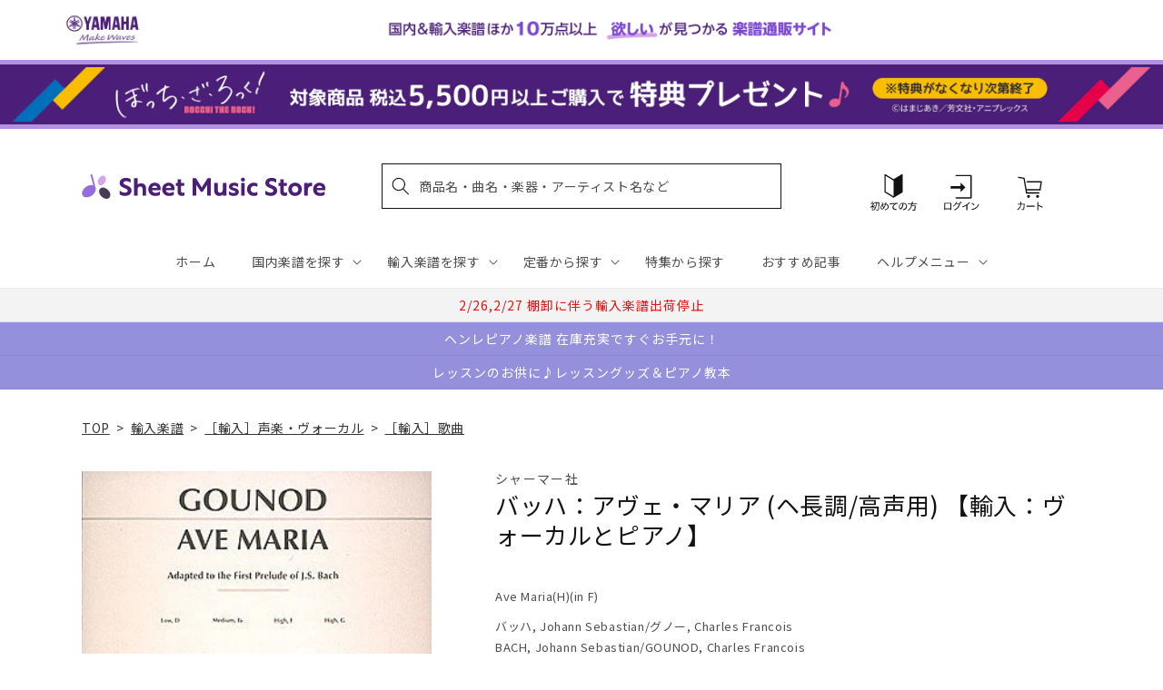

--- FILE ---
content_type: application/javascript; charset=utf-8
request_url: https://recommendations.loopclub.io/v2/storefront/template/?product_id=6910063378483&theme_id=124802433075&page=sheetmusic.jp.yamaha.com%2Fproducts%2F2600000062213&r_type=product&r_id=6910063378483&page_type=product_page&currency=JPY&shop=yamahasms.myshopify.com&user_id=1768994651-909e5e8c-7d65-43b3-bba8-a71d740a9e7c&locale=ja&screen=desktop&qs=%7B%7D&client_id=00042225-3023-4af3-9399-b7d4153ceae3&cbt=true&cbs=true&market=2150793267&callback=jsonp_callback_44682
body_size: 8518
content:
jsonp_callback_44682({"visit_id":"1768994656-24e2eb30-d257-404d-945f-e7cdc5451769","widgets":[{"id":218812,"page_id":129788,"widget_serve_id":"42e96378-081a-489a-9430-e2c4563894da","type":"similar_products","max_content":20,"min_content":1,"enabled":true,"location":"shopify-section-product-recommendations","title":"この商品に関連する商品","css":"/* ここから、追加CSS */li.rktheme-carousel-slide.glide__slide{    text-size-adjust: 100%;    -webkit-text-size-adjust: 100%;}.rktheme-carousel-arrows button {    display: block !important;}.rktheme-product-title {    margin-top: 0.5rem;    margin-bottom: 1.3rem;    font-weight: 400;    width: 100%;}a.rktheme-product-title {    text-decoration: none;    overflow: hidden;    display: -webkit-box;    -webkit-box-orient: vertical;    -webkit-line-clamp: 3;}a:hover.rktheme-product-title {    text-decoration: none;}a:hover.rktheme-bundle-product-title {    text-decoration: none;   opacity: 0.6 ;}.rktheme-product-price-wrap {    margin-bottom: 10px;    font-weight: 500;    width: 100%;    white-space: nowrap;}.rktheme-product-details {  position: relative;}.rktheme-product-title:after {  content: \"\";  position: absolute;  top: 0;  right: 0;  bottom: 0;  left: 0;  width: 100%;  height: 100%;  z-index: 1;}.rktheme-bundle-add-to-cart {    width: 100%;    color: #fff;    border: none;    border-radius: 0;     padding: 0.25em 3.0em!important;    font-weight: 400;    font-size: 0.95em!important;    line-height: 2.5em!important;    transition: opacity .15s ease-in-out;    opacity: 0.96;}.rktheme-bundle-product-title[data-current-product=true] {    font-weight: 400;    color: #121212;    text-decoration: none;    pointer-events: none;}.rktheme-bundle-product-title {    width: auto;    text-decoration: none;    background-color: transparent;    color: #121212;    -ms-flex-negative: 0;    flex-shrink: 0;    max-width: 720px;    white-space: nowrap;    text-overflow: ellipsis;    overflow: hidden;    line-height: 1.4!important;}.rktheme-bundle-total-price-amounts {    font-weight: 400;    font-size: 1.7rem;}.rktheme-bundle-total-price-info {    margin-bottom: 10px;}/* ここまで、追加CSS */[data-rk-widget-id='218812'] .rktheme-addtocart-select-arrow::after {    border-top-color: #fff;  }  [data-rk-widget-id='218812'] .rktheme-bundle-add-to-cart {    background-color: var(--add-cart-button-color);    color: #fff;  }  [data-rk-widget-id='218812'] .rktheme-bundle-add-to-cart:hover {    background-color: var(--add-cart-button-color);  }  [data-rk-widget-id='218812'] .rktheme-bundle-total-price-amounts {    color: #121212;  }  [data-rk-widget-id='218812'] .rktheme-bundle-product-item-prices {    color: #121212;  }  [data-rk-widget-id='218812'] .rktheme-widget-title {    font-size: 24px;  }  [data-rk-widget-id='218812'] .rktheme-bundle-title {    font-size: 24px;  }        [data-rk-widget-id='218812'] .rktheme-product-image {    object-fit: contain;  }          [data-rk-widget-id='218812'] .rktheme-widget-title {    text-align:left;  }                  [data-rk-widget-id='218812'] .rktheme-widget-container[data-ui-mode=desktop] .rktheme-bundle-image,  [data-rk-widget-id='218812'] .rktheme-widget-container[data-ui-mode=mobile] .rktheme-bundle-image {    position: absolute;    top: 0;    left: 0;    right: 0;    bottom: 0;    height: 100%;    width: 100%;    max-height: unset;            object-fit: contain      }        /* 課題3 追加CSS */  .glide__slide {    border: 1px solid #eee;    padding: 1rem 1rem 1.2rem;  }  .rktheme-product-image-wrap {    margin: 0 2rem 1rem;  }  .rktheme-carousel-arrow {    cursor: pointer;    width: 3.2rem !important;    height: 5.4rem !important;    padding: 0 !important;    display: grid;    place-items: center;    top: 45% !important;    transform: translateY(-50%);  }  .rktheme-carousel-arrow svg {    width: 1rem !important;    height: 1rem !important;  }  .rktheme-carousel-arrow.glide__arrow--left[data-style=rectangle] {    border-radius: 0 5px 5px 0;  }  .rktheme-carousel-arrow.glide__arrow--right[data-style=rectangle] {    border-radius: 5px 0 0 5px;  }  .rktheme-product-image-wrap {    padding-top: 120% !important;  }  .rktheme-product-title {    margin-bottom: 4px;  }  .rktheme-product-card:hover .rktheme-product-image--primary {    opacity: 0.7 ;  }  .rktheme-product-image-wrap:hover .rktheme-product-image--primary {    opacity: 0.7 ;  }  .rktheme-product-vendor {    letter-spacing: 0.03em;  }@media screen and (max-width: 749px) {  h3.rktheme-widget-title {    font-size: 20px !important;}  .rktheme-carousel-arrow {    display: none !important;    font-size: 15px;  }  .rktheme-product-card:hover .rktheme-product-image--primary{    opacity: 1;  }  .rktheme-product-image-wrap:hover .rktheme-product-image--primary {    opacity: 1;  }  a:hover.rktheme-product-title{    opacity: 1;  }  a:hover.rktheme-product-title {    text-decoration: none;  }  a:hover.rktheme-bundle-product-title {    text-decoration: none;  }  .rktheme-product-card:hover .rktheme-product-image--primary {    transform: none;  }  .rktheme-product-image-wrap[data-hover-mode=zoom]:hover .rktheme-product-image--primary {    transform: none;  }    .glide__slide {    border: 1px solid #eee;    padding: 1rem;  }}","layout":"carousel","cart_button_text":"Add to Cart","page_type":"product_page","desktop_per_view":4,"mobile_per_view":2,"carousel_control":"arrow","position_enabled":true,"position":2,"enable_cart_button":false,"cart_button_template":null,"extra":{},"enable_popup":false,"popup_config":{},"show_discount_label":false,"allow_out_of_stock":true,"tablet_per_view":3,"discount_config":{"enabled":null,"type":null,"value":null,"widget_message":null,"cart_message":null,"version":1,"apply_discount_only_to_rec":false},"cart_properties":{},"template":"<section class='rktheme-widget-container' data-layout='carousel'>    <h3 class='rktheme-widget-title'><span>この商品に関連する商品</span></h3>    <div class='rktheme-carousel-wrap'>      <div class='rktheme-carousel-container glide'>        <div class=\"rktheme-carousel-track glide__track\" data-glide-el=\"track\">          <ul class=\"rktheme-carousel-slides glide__slides\">                                                                                                                <li class='rktheme-carousel-slide glide__slide'>                  <div class='rktheme-product-card rktheme-grid-product' data-rk-product-id='7721480781875'>                    <a href='/products/2600011085027' class='rktheme-product-image-wrap' data-rk-track-type='clicked' data-rk-track-prevent-default='true'>                        <img class='rktheme-product-image  rktheme-product-image--primary' loading=\"lazy\" data-sizes=\"auto\" src=\"https://cdn.shopify.com/s/files/1/0553/1566/0851/files/GYC01108502_600x.jpg?v=1764816996\" data-src=\"https://cdn.shopify.com/s/files/1/0553/1566/0851/files/GYC01108502_600x.jpg?v=1764816996\" data-srcset=\"https://cdn.shopify.com/s/files/1/0553/1566/0851/files/GYC01108502_180x.jpg?v=1764816996 180w 248h, https://cdn.shopify.com/s/files/1/0553/1566/0851/files/GYC01108502.jpg?v=1764816996 340w 469h\" alt='ウェーバー：私の歌:中声とギターのための28の作品/Goldhan編(中声用) 【輸入：ヴォーカルとピアノ】' />                      <div class='rktheme-discount-label' data-compare-price=\"None\" data-price=\"5170.0\" data-label=\"{percent} off\"></div>                      <div class='rktheme-added-to-cart-tooltip'>Added to cart!</div>                    </a>                    <div class='rktheme-product-details'>                      <a class='rktheme-product-title' href='/products/2600011085027' data-rk-track-type='clicked' data-rk-track-prevent-default='true'>                          ウェーバー：私の歌:中声とギターのための28の作品/Goldhan編(中声用) 【輸入：ヴォーカルとピアノ】                      </a>                        <div class='rktheme-product-vendor rktheme-product-vendor--above-title'>ウニヴァザール社</div>                        <div class='rktheme-product-vendor rktheme-product-vendor--below-title'>ウニヴァザール社</div>                      <div class='rktheme-product-price-wrap' data-compare-price='False'>                          <span class='rktheme-product-price rktheme-product-price--original'>                            <span class='money'>5,170 円（税込）</span>                          </span>                      </div>                      <div class='rktheme-addtocart-container'>                          <button type='button' class='rktheme-addtocart-button' data-rk-variant-id='43785576775731'>カートに入れる</button>                      </div>                    </div>                  </div>              </li>                                                                                                                <li class='rktheme-carousel-slide glide__slide'>                  <div class='rktheme-product-card rktheme-grid-product' data-rk-product-id='6905185206323'>                    <a href='/products/2600000732789' class='rktheme-product-image-wrap' data-rk-track-type='clicked' data-rk-track-prevent-default='true'>                        <img class='rktheme-product-image  rktheme-product-image--primary' loading=\"lazy\" data-sizes=\"auto\" src=\"https://cdn.shopify.com/s/files/1/0553/1566/0851/products/2600000732789_600x.jpg?v=1680497694\" data-src=\"https://cdn.shopify.com/s/files/1/0553/1566/0851/products/2600000732789_600x.jpg?v=1680497694\" data-srcset=\"https://cdn.shopify.com/s/files/1/0553/1566/0851/products/2600000732789_180x.jpg?v=1680497694 180w 254h, https://cdn.shopify.com/s/files/1/0553/1566/0851/products/2600000732789_360x.jpg?v=1680497694 360w 509h, https://cdn.shopify.com/s/files/1/0553/1566/0851/products/2600000732789_540x.jpg?v=1680497694 540w 763h, https://cdn.shopify.com/s/files/1/0553/1566/0851/products/2600000732789_720x.jpg?v=1680497694 720w 1018h, https://cdn.shopify.com/s/files/1/0553/1566/0851/products/2600000732789_900x.jpg?v=1680497694 900w 1272h, https://cdn.shopify.com/s/files/1/0553/1566/0851/products/2600000732789.jpg?v=1680497694 905w 1280h\" alt='ベッリーニ：オペラ「ノルマ」 第1幕より 清らかな女神よ(ソプラノ)(伊語) 【輸入：ヴォーカルとピアノ】' />                      <div class='rktheme-discount-label' data-compare-price=\"None\" data-price=\"2640.0\" data-label=\"{percent} off\"></div>                      <div class='rktheme-added-to-cart-tooltip'>Added to cart!</div>                    </a>                    <div class='rktheme-product-details'>                      <a class='rktheme-product-title' href='/products/2600000732789' data-rk-track-type='clicked' data-rk-track-prevent-default='true'>                          ベッリーニ：オペラ「ノルマ」 第1幕より 清らかな女神よ(ソプラノ)(伊語) 【輸入：ヴォーカルとピアノ】                      </a>                        <div class='rktheme-product-vendor rktheme-product-vendor--above-title'>リコルディ社</div>                        <div class='rktheme-product-vendor rktheme-product-vendor--below-title'>リコルディ社</div>                      <div class='rktheme-product-price-wrap' data-compare-price='False'>                          <span class='rktheme-product-price rktheme-product-price--original'>                            <span class='money'>2,640 円（税込）</span>                          </span>                      </div>                      <div class='rktheme-addtocart-container'>                          <button type='button' class='rktheme-addtocart-button' data-rk-variant-id='41254375522355'>カートに入れる</button>                      </div>                    </div>                  </div>              </li>                                                                                                                <li class='rktheme-carousel-slide glide__slide'>                  <div class='rktheme-product-card rktheme-grid-product' data-rk-product-id='7650425012275'>                    <a href='/products/2600011078616' class='rktheme-product-image-wrap' data-rk-track-type='clicked' data-rk-track-prevent-default='true'>                        <img class='rktheme-product-image  rktheme-product-image--primary' loading=\"lazy\" data-sizes=\"auto\" src=\"https://cdn.shopify.com/s/files/1/0553/1566/0851/files/GYC01107861_600x.jpg?v=1755760642\" data-src=\"https://cdn.shopify.com/s/files/1/0553/1566/0851/files/GYC01107861_600x.jpg?v=1755760642\" data-srcset=\"https://cdn.shopify.com/s/files/1/0553/1566/0851/files/GYC01107861_180x.jpg?v=1755760642 180w 239h, https://cdn.shopify.com/s/files/1/0553/1566/0851/files/GYC01107861.jpg?v=1755760642 335w 446h\" alt='ブルーノ・マーズ - 楽譜コレクション 【輸入：ヴォーカル/ピアノ/ギター】' />                      <div class='rktheme-discount-label' data-compare-price=\"None\" data-price=\"4180.0\" data-label=\"{percent} off\"></div>                      <div class='rktheme-added-to-cart-tooltip'>Added to cart!</div>                    </a>                    <div class='rktheme-product-details'>                      <a class='rktheme-product-title' href='/products/2600011078616' data-rk-track-type='clicked' data-rk-track-prevent-default='true'>                          ブルーノ・マーズ - 楽譜コレクション 【輸入：ヴォーカル/ピアノ/ギター】                      </a>                        <div class='rktheme-product-vendor rktheme-product-vendor--above-title'>ハル・レナード社</div>                        <div class='rktheme-product-vendor rktheme-product-vendor--below-title'>ハル・レナード社</div>                      <div class='rktheme-product-price-wrap' data-compare-price='False'>                          <span class='rktheme-product-price rktheme-product-price--original'>                            <span class='money'>4,180 円（税込）</span>                          </span>                      </div>                      <div class='rktheme-addtocart-container'>                          <button type='button' class='rktheme-addtocart-button' data-rk-variant-id='43555830661171'>カートに入れる</button>                      </div>                    </div>                  </div>              </li>                                                                                                                <li class='rktheme-carousel-slide glide__slide'>                  <div class='rktheme-product-card rktheme-grid-product' data-rk-product-id='7627368529971'>                    <a href='/products/2600011075875' class='rktheme-product-image-wrap' data-rk-track-type='clicked' data-rk-track-prevent-default='true'>                        <img class='rktheme-product-image  rktheme-product-image--primary' loading=\"lazy\" data-sizes=\"auto\" src=\"https://cdn.shopify.com/s/files/1/0553/1566/0851/files/GYC01107587_600x.jpg?v=1751517813\" data-src=\"https://cdn.shopify.com/s/files/1/0553/1566/0851/files/GYC01107587_600x.jpg?v=1751517813\" data-srcset=\"https://cdn.shopify.com/s/files/1/0553/1566/0851/files/GYC01107587_180x.jpg?v=1751517813 180w 239h, https://cdn.shopify.com/s/files/1/0553/1566/0851/files/GYC01107587.jpg?v=1751517813 335w 446h\" alt='ロイド=ウェッバー：ミュージカル「キャッツ」 より メモリー 【輸入：ヴォーカルとピアノ】' />                      <div class='rktheme-discount-label' data-compare-price=\"None\" data-price=\"1540.0\" data-label=\"{percent} off\"></div>                      <div class='rktheme-added-to-cart-tooltip'>Added to cart!</div>                    </a>                    <div class='rktheme-product-details'>                      <a class='rktheme-product-title' href='/products/2600011075875' data-rk-track-type='clicked' data-rk-track-prevent-default='true'>                          ロイド=ウェッバー：ミュージカル「キャッツ」 より メモリー 【輸入：ヴォーカルとピアノ】                      </a>                        <div class='rktheme-product-vendor rktheme-product-vendor--above-title'>ハル・レナード社</div>                        <div class='rktheme-product-vendor rktheme-product-vendor--below-title'>ハル・レナード社</div>                      <div class='rktheme-product-price-wrap' data-compare-price='False'>                          <span class='rktheme-product-price rktheme-product-price--original'>                            <span class='money'>1,540 円（税込）</span>                          </span>                      </div>                      <div class='rktheme-addtocart-container'>                          <button type='button' class='rktheme-addtocart-button' data-rk-variant-id='43471709536307'>カートに入れる</button>                      </div>                    </div>                  </div>              </li>                                                                                                                <li class='rktheme-carousel-slide glide__slide'>                  <div class='rktheme-product-card rktheme-grid-product' data-rk-product-id='7627367350323'>                    <a href='/products/2600011075899' class='rktheme-product-image-wrap' data-rk-track-type='clicked' data-rk-track-prevent-default='true'>                        <img class='rktheme-product-image  rktheme-product-image--primary' loading=\"lazy\" data-sizes=\"auto\" src=\"https://cdn.shopify.com/s/files/1/0553/1566/0851/files/GYC01107589_600x.jpg?v=1751517816\" data-src=\"https://cdn.shopify.com/s/files/1/0553/1566/0851/files/GYC01107589_600x.jpg?v=1751517816\" data-srcset=\"https://cdn.shopify.com/s/files/1/0553/1566/0851/files/GYC01107589_180x.jpg?v=1751517816 180w 239h, https://cdn.shopify.com/s/files/1/0553/1566/0851/files/GYC01107589.jpg?v=1751517816 335w 446h\" alt='レディ・ガガ - メイヘム 【輸入：ヴォーカル/ピアノ/ギター】' />                      <div class='rktheme-discount-label' data-compare-price=\"None\" data-price=\"4730.0\" data-label=\"{percent} off\"></div>                      <div class='rktheme-added-to-cart-tooltip'>Added to cart!</div>                    </a>                    <div class='rktheme-product-details'>                      <a class='rktheme-product-title' href='/products/2600011075899' data-rk-track-type='clicked' data-rk-track-prevent-default='true'>                          レディ・ガガ - メイヘム 【輸入：ヴォーカル/ピアノ/ギター】                      </a>                        <div class='rktheme-product-vendor rktheme-product-vendor--above-title'>ハル・レナード社</div>                        <div class='rktheme-product-vendor rktheme-product-vendor--below-title'>ハル・レナード社</div>                      <div class='rktheme-product-price-wrap' data-compare-price='False'>                          <span class='rktheme-product-price rktheme-product-price--original'>                            <span class='money'>4,730 円（税込）</span>                          </span>                      </div>                      <div class='rktheme-addtocart-container'>                          <button type='button' class='rktheme-addtocart-button' data-rk-variant-id='43471708356659'>カートに入れる</button>                      </div>                    </div>                  </div>              </li>                                                                                                                <li class='rktheme-carousel-slide glide__slide'>                  <div class='rktheme-product-card rktheme-grid-product' data-rk-product-id='7627367481395'>                    <a href='/products/2600011075936' class='rktheme-product-image-wrap' data-rk-track-type='clicked' data-rk-track-prevent-default='true'>                        <img class='rktheme-product-image  rktheme-product-image--primary' loading=\"lazy\" data-sizes=\"auto\" src=\"https://cdn.shopify.com/s/files/1/0553/1566/0851/files/GYC01107593_600x.jpg?v=1751517826\" data-src=\"https://cdn.shopify.com/s/files/1/0553/1566/0851/files/GYC01107593_600x.jpg?v=1751517826\" data-srcset=\"https://cdn.shopify.com/s/files/1/0553/1566/0851/files/GYC01107593_180x.jpg?v=1751517826 180w 247h, https://cdn.shopify.com/s/files/1/0553/1566/0851/files/GYC01107593_360x.jpg?v=1751517826 360w 494h, https://cdn.shopify.com/s/files/1/0553/1566/0851/files/GYC01107593_540x.jpg?v=1751517826 540w 741h, https://cdn.shopify.com/s/files/1/0553/1566/0851/files/GYC01107593_720x.jpg?v=1751517826 720w 988h, https://cdn.shopify.com/s/files/1/0553/1566/0851/files/GYC01107593.jpg?v=1751517826 800w 1098h\" alt='シュペロフ：音楽への入り口 Vol.6: CD付 【輸入：ヴォーカル】' />                      <div class='rktheme-discount-label' data-compare-price=\"None\" data-price=\"7590.0\" data-label=\"{percent} off\"></div>                      <div class='rktheme-added-to-cart-tooltip'>Added to cart!</div>                    </a>                    <div class='rktheme-product-details'>                      <a class='rktheme-product-title' href='/products/2600011075936' data-rk-track-type='clicked' data-rk-track-prevent-default='true'>                          シュペロフ：音楽への入り口 Vol.6: CD付 【輸入：ヴォーカル】                      </a>                        <div class='rktheme-product-vendor rktheme-product-vendor--above-title'>アンリ・ルモアンヌ社</div>                        <div class='rktheme-product-vendor rktheme-product-vendor--below-title'>アンリ・ルモアンヌ社</div>                      <div class='rktheme-product-price-wrap' data-compare-price='False'>                          <span class='rktheme-product-price rktheme-product-price--original'>                            <span class='money'>7,590 円（税込）</span>                          </span>                      </div>                      <div class='rktheme-addtocart-container'>                          <button type='button' class='rktheme-addtocart-button' data-rk-variant-id='43471708487731'>カートに入れる</button>                      </div>                    </div>                  </div>              </li>                                                                                                                <li class='rktheme-carousel-slide glide__slide'>                  <div class='rktheme-product-card rktheme-grid-product' data-rk-product-id='6905177899059'>                    <a href='/products/2600000324618' class='rktheme-product-image-wrap' data-rk-track-type='clicked' data-rk-track-prevent-default='true'>                        <img class='rktheme-product-image  rktheme-product-image--primary' loading=\"lazy\" data-sizes=\"auto\" src=\"https://cdn.shopify.com/s/files/1/0553/1566/0851/products/2600000324618_600x.jpg?v=1680497638\" data-src=\"https://cdn.shopify.com/s/files/1/0553/1566/0851/products/2600000324618_600x.jpg?v=1680497638\" data-srcset=\"https://cdn.shopify.com/s/files/1/0553/1566/0851/products/2600000324618_180x.jpg?v=1680497638 180w 240h, https://cdn.shopify.com/s/files/1/0553/1566/0851/products/2600000324618_360x.jpg?v=1680497638 360w 480h, https://cdn.shopify.com/s/files/1/0553/1566/0851/products/2600000324618_540x.jpg?v=1680497638 540w 720h, https://cdn.shopify.com/s/files/1/0553/1566/0851/products/2600000324618_720x.jpg?v=1680497638 720w 960h, https://cdn.shopify.com/s/files/1/0553/1566/0851/products/2600000324618_900x.jpg?v=1680497638 900w 1200h, https://cdn.shopify.com/s/files/1/0553/1566/0851/products/2600000324618_1080x.jpg?v=1680497638 1080w 1440h, https://cdn.shopify.com/s/files/1/0553/1566/0851/products/2600000324618.jpg?v=1680497638 1200w 1600h\" alt='シュワルツ：ミュージカル「ウィキッド」: ピアノ・ヴォーカル・セレクション 【輸入：ヴォーカルとピアノ】' />                      <div class='rktheme-discount-label' data-compare-price=\"None\" data-price=\"5940.0\" data-label=\"{percent} off\"></div>                      <div class='rktheme-added-to-cart-tooltip'>Added to cart!</div>                    </a>                    <div class='rktheme-product-details'>                      <a class='rktheme-product-title' href='/products/2600000324618' data-rk-track-type='clicked' data-rk-track-prevent-default='true'>                          シュワルツ：ミュージカル「ウィキッド」: ピアノ・ヴォーカル・セレクション 【輸入：ヴォーカルとピアノ】                      </a>                        <div class='rktheme-product-vendor rktheme-product-vendor--above-title'>ハル・レナード社</div>                        <div class='rktheme-product-vendor rktheme-product-vendor--below-title'>ハル・レナード社</div>                      <div class='rktheme-product-price-wrap' data-compare-price='False'>                          <span class='rktheme-product-price rktheme-product-price--original'>                            <span class='money'>5,940 円（税込）</span>                          </span>                      </div>                      <div class='rktheme-addtocart-container'>                          <button type='button' class='rktheme-addtocart-button' data-rk-variant-id='41254367756339'>カートに入れる</button>                      </div>                    </div>                  </div>              </li>                                                                                                                <li class='rktheme-carousel-slide glide__slide'>                  <div class='rktheme-product-card rktheme-grid-product' data-rk-product-id='7564814581811'>                    <a href='/products/2600011071426' class='rktheme-product-image-wrap' data-rk-track-type='clicked' data-rk-track-prevent-default='true'>                        <img class='rktheme-product-image  rktheme-product-image--primary' loading=\"lazy\" data-sizes=\"auto\" src=\"https://cdn.shopify.com/s/files/1/0553/1566/0851/files/GYC01107142_3d9f5762-7a8a-4124-9cd3-a24e89201d9b_600x.jpg?v=1749696249\" data-src=\"https://cdn.shopify.com/s/files/1/0553/1566/0851/files/GYC01107142_3d9f5762-7a8a-4124-9cd3-a24e89201d9b_600x.jpg?v=1749696249\" data-srcset=\"https://cdn.shopify.com/s/files/1/0553/1566/0851/files/GYC01107142_3d9f5762-7a8a-4124-9cd3-a24e89201d9b_180x.jpg?v=1749696249 180w 239h, https://cdn.shopify.com/s/files/1/0553/1566/0851/files/GYC01107142_3d9f5762-7a8a-4124-9cd3-a24e89201d9b.jpg?v=1749696249 335w 446h\" alt='シュワルツ：映画「ウィキッド」:ピアノ・ヴォーカル・セレクション 【輸入：ヴォーカルとピアノ】' />                      <div class='rktheme-discount-label' data-compare-price=\"None\" data-price=\"4730.0\" data-label=\"{percent} off\"></div>                      <div class='rktheme-added-to-cart-tooltip'>Added to cart!</div>                    </a>                    <div class='rktheme-product-details'>                      <a class='rktheme-product-title' href='/products/2600011071426' data-rk-track-type='clicked' data-rk-track-prevent-default='true'>                          シュワルツ：映画「ウィキッド」:ピアノ・ヴォーカル・セレクション 【輸入：ヴォーカルとピアノ】                      </a>                        <div class='rktheme-product-vendor rktheme-product-vendor--above-title'>ハル・レナード社</div>                        <div class='rktheme-product-vendor rktheme-product-vendor--below-title'>ハル・レナード社</div>                      <div class='rktheme-product-price-wrap' data-compare-price='False'>                          <span class='rktheme-product-price rktheme-product-price--original'>                            <span class='money'>4,730 円（税込）</span>                          </span>                      </div>                      <div class='rktheme-addtocart-container'>                          <button type='button' class='rktheme-addtocart-button' data-rk-variant-id='43272963751987'>カートに入れる</button>                      </div>                    </div>                  </div>              </li>                                                                                                                <li class='rktheme-carousel-slide glide__slide'>                  <div class='rktheme-product-card rktheme-grid-product' data-rk-product-id='7544818696243'>                    <a href='/products/2600011070399' class='rktheme-product-image-wrap' data-rk-track-type='clicked' data-rk-track-prevent-default='true'>                        <img class='rktheme-product-image  rktheme-product-image--primary' loading=\"lazy\" data-sizes=\"auto\" src=\"https://cdn.shopify.com/s/files/1/0553/1566/0851/files/GYC01107039_600x.jpg?v=1749086747\" data-src=\"https://cdn.shopify.com/s/files/1/0553/1566/0851/files/GYC01107039_600x.jpg?v=1749086747\" data-srcset=\"https://cdn.shopify.com/s/files/1/0553/1566/0851/files/GYC01107039_180x.jpg?v=1749086747 180w 238h, https://cdn.shopify.com/s/files/1/0553/1566/0851/files/GYC01107039.jpg?v=1749086747 335w 444h\" alt='ワイルドホーン：ミュージカル「スカーレット・ピンパーネル」: ヴォーカル・セレクション 【輸入：ヴォーカルとピアノ】' />                      <div class='rktheme-discount-label' data-compare-price=\"None\" data-price=\"5500.0\" data-label=\"{percent} off\"></div>                      <div class='rktheme-added-to-cart-tooltip'>Added to cart!</div>                    </a>                    <div class='rktheme-product-details'>                      <a class='rktheme-product-title' href='/products/2600011070399' data-rk-track-type='clicked' data-rk-track-prevent-default='true'>                          ワイルドホーン：ミュージカル「スカーレット・ピンパーネル」: ヴォーカル・セレクション 【輸入：ヴォーカルとピアノ】                      </a>                        <div class='rktheme-product-vendor rktheme-product-vendor--above-title'>ハル・レナード社</div>                        <div class='rktheme-product-vendor rktheme-product-vendor--below-title'>ハル・レナード社</div>                      <div class='rktheme-product-price-wrap' data-compare-price='False'>                          <span class='rktheme-product-price rktheme-product-price--original'>                            <span class='money'>5,500 円（税込）</span>                          </span>                      </div>                      <div class='rktheme-addtocart-container'>                          <button type='button' class='rktheme-addtocart-button' data-rk-variant-id='43221955706931'>カートに入れる</button>                      </div>                    </div>                  </div>              </li>                                                                                                                <li class='rktheme-carousel-slide glide__slide'>                  <div class='rktheme-product-card rktheme-grid-product' data-rk-product-id='6905177735219'>                    <a href='/products/2600000263290' class='rktheme-product-image-wrap' data-rk-track-type='clicked' data-rk-track-prevent-default='true'>                        <img class='rktheme-product-image  rktheme-product-image--primary' loading=\"lazy\" data-sizes=\"auto\" src=\"https://cdn.shopify.com/s/files/1/0553/1566/0851/products/2600000263290_600x.jpg?v=1680497635\" data-src=\"https://cdn.shopify.com/s/files/1/0553/1566/0851/products/2600000263290_600x.jpg?v=1680497635\" data-srcset=\"https://cdn.shopify.com/s/files/1/0553/1566/0851/products/2600000263290_180x.jpg?v=1680497635 180w 240h, https://cdn.shopify.com/s/files/1/0553/1566/0851/products/2600000263290_360x.jpg?v=1680497635 360w 480h, https://cdn.shopify.com/s/files/1/0553/1566/0851/products/2600000263290_540x.jpg?v=1680497635 540w 720h, https://cdn.shopify.com/s/files/1/0553/1566/0851/products/2600000263290.jpg?v=1680497635 600w 800h\" alt='バーンスタイン：ミュージカル「キャンディード」より きらびやかに陽気に 【輸入：ヴォーカルとピアノ】' />                      <div class='rktheme-discount-label' data-compare-price=\"None\" data-price=\"2970.0\" data-label=\"{percent} off\"></div>                      <div class='rktheme-added-to-cart-tooltip'>Added to cart!</div>                    </a>                    <div class='rktheme-product-details'>                      <a class='rktheme-product-title' href='/products/2600000263290' data-rk-track-type='clicked' data-rk-track-prevent-default='true'>                          バーンスタイン：ミュージカル「キャンディード」より きらびやかに陽気に 【輸入：ヴォーカルとピアノ】                      </a>                        <div class='rktheme-product-vendor rktheme-product-vendor--above-title'>レナード・バーンスタイン財団</div>                        <div class='rktheme-product-vendor rktheme-product-vendor--below-title'>レナード・バーンスタイン財団</div>                      <div class='rktheme-product-price-wrap' data-compare-price='False'>                          <span class='rktheme-product-price rktheme-product-price--original'>                            <span class='money'>2,970 円（税込）</span>                          </span>                      </div>                      <div class='rktheme-addtocart-container'>                          <button type='button' class='rktheme-addtocart-button' data-rk-variant-id='41254367559731'>カートに入れる</button>                      </div>                    </div>                  </div>              </li>                                                                                                                <li class='rktheme-carousel-slide glide__slide'>                  <div class='rktheme-product-card rktheme-grid-product' data-rk-product-id='7514251067443'>                    <a href='/products/2600011067412' class='rktheme-product-image-wrap' data-rk-track-type='clicked' data-rk-track-prevent-default='true'>                        <img class='rktheme-product-image  rktheme-product-image--primary' loading=\"lazy\" data-sizes=\"auto\" src=\"https://cdn.shopify.com/s/files/1/0553/1566/0851/files/GYC01106741_600x.jpg?v=1746004245\" data-src=\"https://cdn.shopify.com/s/files/1/0553/1566/0851/files/GYC01106741_600x.jpg?v=1746004245\" data-srcset=\"https://cdn.shopify.com/s/files/1/0553/1566/0851/files/GYC01106741_180x.jpg?v=1746004245 180w 254h, https://cdn.shopify.com/s/files/1/0553/1566/0851/files/GYC01106741.jpg?v=1746004245 300w 425h\" alt='ラインベルガー：レクイエム ニ短調 Op.194/混声四部合唱(ラテン語) 【輸入：合唱】' />                      <div class='rktheme-discount-label' data-compare-price=\"None\" data-price=\"2750.0\" data-label=\"{percent} off\"></div>                      <div class='rktheme-added-to-cart-tooltip'>Added to cart!</div>                    </a>                    <div class='rktheme-product-details'>                      <a class='rktheme-product-title' href='/products/2600011067412' data-rk-track-type='clicked' data-rk-track-prevent-default='true'>                          ラインベルガー：レクイエム ニ短調 Op.194/混声四部合唱(ラテン語) 【輸入：合唱】                      </a>                        <div class='rktheme-product-vendor rktheme-product-vendor--above-title'>カールス社</div>                        <div class='rktheme-product-vendor rktheme-product-vendor--below-title'>カールス社</div>                      <div class='rktheme-product-price-wrap' data-compare-price='False'>                          <span class='rktheme-product-price rktheme-product-price--original'>                            <span class='money'>2,750 円（税込）</span>                          </span>                      </div>                      <div class='rktheme-addtocart-container'>                          <button type='button' class='rktheme-addtocart-button' data-rk-variant-id='42969075777587'>カートに入れる</button>                      </div>                    </div>                  </div>              </li>                                                                                                                <li class='rktheme-carousel-slide glide__slide'>                  <div class='rktheme-product-card rktheme-grid-product' data-rk-product-id='7513382748211'>                    <a href='/products/2600011067160' class='rktheme-product-image-wrap' data-rk-track-type='clicked' data-rk-track-prevent-default='true'>                        <img class='rktheme-product-image  rktheme-product-image--primary' loading=\"lazy\" data-sizes=\"auto\" src=\"https://cdn.shopify.com/s/files/1/0553/1566/0851/files/GYC01106716_600x.jpg?v=1746004243\" data-src=\"https://cdn.shopify.com/s/files/1/0553/1566/0851/files/GYC01106716_600x.jpg?v=1746004243\" data-srcset=\"https://cdn.shopify.com/s/files/1/0553/1566/0851/files/GYC01106716_180x.jpg?v=1746004243 180w 279h, https://cdn.shopify.com/s/files/1/0553/1566/0851/files/GYC01106716_360x.jpg?v=1746004243 360w 559h, https://cdn.shopify.com/s/files/1/0553/1566/0851/files/GYC01106716.jpg?v=1746004243 417w 648h\" alt='コープランド：アメリカの古い歌 - 完全版/混声四部合唱用編曲/Brunner, Fine, Koponen, Rose &amp; Wilding-White編 【輸入：合唱】' />                      <div class='rktheme-discount-label' data-compare-price=\"None\" data-price=\"2750.0\" data-label=\"{percent} off\"></div>                      <div class='rktheme-added-to-cart-tooltip'>Added to cart!</div>                    </a>                    <div class='rktheme-product-details'>                      <a class='rktheme-product-title' href='/products/2600011067160' data-rk-track-type='clicked' data-rk-track-prevent-default='true'>                          コープランド：アメリカの古い歌 - 完全版/混声四部合唱用編曲/Brunner, Fine, Koponen, Rose & Wilding-White編...                      </a>                        <div class='rktheme-product-vendor rktheme-product-vendor--above-title'>ブージー & ホークス社/ニューヨーク</div>                        <div class='rktheme-product-vendor rktheme-product-vendor--below-title'>ブージー & ホークス社/ニューヨーク</div>                      <div class='rktheme-product-price-wrap' data-compare-price='False'>                          <span class='rktheme-product-price rktheme-product-price--original'>                            <span class='money'>2,750 円（税込）</span>                          </span>                      </div>                      <div class='rktheme-addtocart-container'>                          <button type='button' class='rktheme-addtocart-button' data-rk-variant-id='42966252027955'>カートに入れる</button>                      </div>                    </div>                  </div>              </li>                                                                                                                <li class='rktheme-carousel-slide glide__slide'>                  <div class='rktheme-product-card rktheme-grid-product' data-rk-product-id='6905175801907'>                    <a href='/products/2600000003766' class='rktheme-product-image-wrap' data-rk-track-type='clicked' data-rk-track-prevent-default='true'>                        <img class='rktheme-product-image  rktheme-product-image--primary' loading=\"lazy\" data-sizes=\"auto\" src=\"https://cdn.shopify.com/s/files/1/0553/1566/0851/products/2600000003766_600x.jpg?v=1680497619\" data-src=\"https://cdn.shopify.com/s/files/1/0553/1566/0851/products/2600000003766_600x.jpg?v=1680497619\" data-srcset=\"https://cdn.shopify.com/s/files/1/0553/1566/0851/products/2600000003766.jpg?v=1680497619 150w 211h\" alt='ビゼー：オペラ「カルメン」(独語・仏語)/Oeser編 【輸入：ヴォーカルとピアノ】' />                      <div class='rktheme-discount-label' data-compare-price=\"None\" data-price=\"11990.0\" data-label=\"{percent} off\"></div>                      <div class='rktheme-added-to-cart-tooltip'>Added to cart!</div>                    </a>                    <div class='rktheme-product-details'>                      <a class='rktheme-product-title' href='/products/2600000003766' data-rk-track-type='clicked' data-rk-track-prevent-default='true'>                          ビゼー：オペラ「カルメン」(独語・仏語)/Oeser編 【輸入：ヴォーカルとピアノ】                      </a>                        <div class='rktheme-product-vendor rktheme-product-vendor--above-title'>ベーレンライター社</div>                        <div class='rktheme-product-vendor rktheme-product-vendor--below-title'>ベーレンライター社</div>                      <div class='rktheme-product-price-wrap' data-compare-price='False'>                          <span class='rktheme-product-price rktheme-product-price--original'>                            <span class='money'>11,990 円（税込）</span>                          </span>                      </div>                      <div class='rktheme-addtocart-container'>                          <button type='button' class='rktheme-addtocart-button' data-rk-variant-id='41254365528115'>カートに入れる</button>                      </div>                    </div>                  </div>              </li>                                                                                                                <li class='rktheme-carousel-slide glide__slide'>                  <div class='rktheme-product-card rktheme-grid-product' data-rk-product-id='6905303269427'>                    <a href='/products/2600001136494' class='rktheme-product-image-wrap' data-rk-track-type='clicked' data-rk-track-prevent-default='true'>                        <img class='rktheme-product-image  rktheme-product-image--primary' loading=\"lazy\" data-sizes=\"auto\" src=\"https://cdn.shopify.com/s/files/1/0553/1566/0851/products/2600001136494_600x.jpg?v=1680497882\" data-src=\"https://cdn.shopify.com/s/files/1/0553/1566/0851/products/2600001136494_600x.jpg?v=1680497882\" data-srcset=\"https://cdn.shopify.com/s/files/1/0553/1566/0851/products/2600001136494_180x.jpg?v=1680497882 180w 242h, https://cdn.shopify.com/s/files/1/0553/1566/0851/products/2600001136494.jpg?v=1680497882 250w 337h\" alt='シュペロフ：音楽への入り口 Vol.1: CD付 【輸入：ヴォーカル】' />                      <div class='rktheme-discount-label' data-compare-price=\"None\" data-price=\"6270.0\" data-label=\"{percent} off\"></div>                      <div class='rktheme-added-to-cart-tooltip'>Added to cart!</div>                    </a>                    <div class='rktheme-product-details'>                      <a class='rktheme-product-title' href='/products/2600001136494' data-rk-track-type='clicked' data-rk-track-prevent-default='true'>                          シュペロフ：音楽への入り口 Vol.1: CD付 【輸入：ヴォーカル】                      </a>                        <div class='rktheme-product-vendor rktheme-product-vendor--above-title'>アンリ・ルモアンヌ社</div>                        <div class='rktheme-product-vendor rktheme-product-vendor--below-title'>アンリ・ルモアンヌ社</div>                      <div class='rktheme-product-price-wrap' data-compare-price='False'>                          <span class='rktheme-product-price rktheme-product-price--original'>                            <span class='money'>6,270 円（税込）</span>                          </span>                      </div>                      <div class='rktheme-addtocart-container'>                          <button type='button' class='rktheme-addtocart-button' data-rk-variant-id='41254501875763'>カートに入れる</button>                      </div>                    </div>                  </div>              </li>                                                                                                                <li class='rktheme-carousel-slide glide__slide'>                  <div class='rktheme-product-card rktheme-grid-product' data-rk-product-id='6910181507123'>                    <a href='/products/2600000517560' class='rktheme-product-image-wrap' data-rk-track-type='clicked' data-rk-track-prevent-default='true'>                        <img class='rktheme-product-image  rktheme-product-image--primary' loading=\"lazy\" data-sizes=\"auto\" src=\"https://cdn.shopify.com/s/files/1/0553/1566/0851/files/no_image_240131_19a7b7c8-81ba-464f-8dfb-3a63399a5907_600x.jpg?v=1712626559\" data-src=\"https://cdn.shopify.com/s/files/1/0553/1566/0851/files/no_image_240131_19a7b7c8-81ba-464f-8dfb-3a63399a5907_600x.jpg?v=1712626559\" data-srcset=\"https://cdn.shopify.com/s/files/1/0553/1566/0851/files/no_image_240131_19a7b7c8-81ba-464f-8dfb-3a63399a5907_180x.jpg?v=1712626559 180w 236h, https://cdn.shopify.com/s/files/1/0553/1566/0851/files/no_image_240131_19a7b7c8-81ba-464f-8dfb-3a63399a5907_360x.jpg?v=1712626559 360w 473h, https://cdn.shopify.com/s/files/1/0553/1566/0851/files/no_image_240131_19a7b7c8-81ba-464f-8dfb-3a63399a5907_540x.jpg?v=1712626559 540w 710h, https://cdn.shopify.com/s/files/1/0553/1566/0851/files/no_image_240131_19a7b7c8-81ba-464f-8dfb-3a63399a5907_720x.jpg?v=1712626559 720w 947h, https://cdn.shopify.com/s/files/1/0553/1566/0851/files/no_image_240131_19a7b7c8-81ba-464f-8dfb-3a63399a5907_900x.jpg?v=1712626559 900w 1184h, https://cdn.shopify.com/s/files/1/0553/1566/0851/files/no_image_240131_19a7b7c8-81ba-464f-8dfb-3a63399a5907.jpg?v=1712626559 912w 1200h\" alt='ショーソン：7つの歌 Op.2より 第6曲「ヘベ」 (ソプラノ/テノール) (仏語) 【輸入：ヴォーカルとピアノ】' />                      <div class='rktheme-discount-label' data-compare-price=\"None\" data-price=\"2970.0\" data-label=\"{percent} off\"></div>                      <div class='rktheme-added-to-cart-tooltip'>Added to cart!</div>                    </a>                    <div class='rktheme-product-details'>                      <a class='rktheme-product-title' href='/products/2600000517560' data-rk-track-type='clicked' data-rk-track-prevent-default='true'>                          ショーソン：7つの歌 Op.2より 第6曲「ヘベ」 (ソプラノ/テノール) (仏語) 【輸入：ヴォーカルとピアノ】                      </a>                        <div class='rktheme-product-vendor rktheme-product-vendor--above-title'>アメル社</div>                        <div class='rktheme-product-vendor rktheme-product-vendor--below-title'>アメル社</div>                      <div class='rktheme-product-price-wrap' data-compare-price='False'>                          <span class='rktheme-product-price rktheme-product-price--original'>                            <span class='money'>2,970 円（税込）</span>                          </span>                      </div>                      <div class='rktheme-addtocart-container'>                          <button type='button' class='rktheme-addtocart-button' data-rk-variant-id='41268289339443'>カートに入れる</button>                      </div>                    </div>                  </div>              </li>                                                                                                                <li class='rktheme-carousel-slide glide__slide'>                  <div class='rktheme-product-card rktheme-grid-product' data-rk-product-id='6905176686643'>                    <a href='/products/2600000109659' class='rktheme-product-image-wrap' data-rk-track-type='clicked' data-rk-track-prevent-default='true'>                        <img class='rktheme-product-image  rktheme-product-image--primary' loading=\"lazy\" data-sizes=\"auto\" src=\"https://cdn.shopify.com/s/files/1/0553/1566/0851/products/2600000109659_600x.jpg?v=1680497627\" data-src=\"https://cdn.shopify.com/s/files/1/0553/1566/0851/products/2600000109659_600x.jpg?v=1680497627\" data-srcset=\"https://cdn.shopify.com/s/files/1/0553/1566/0851/products/2600000109659_180x.jpg?v=1680497627 180w 260h, https://cdn.shopify.com/s/files/1/0553/1566/0851/products/2600000109659_360x.jpg?v=1680497627 360w 520h, https://cdn.shopify.com/s/files/1/0553/1566/0851/products/2600000109659_540x.jpg?v=1680497627 540w 781h, https://cdn.shopify.com/s/files/1/0553/1566/0851/products/2600000109659_720x.jpg?v=1680497627 720w 1041h, https://cdn.shopify.com/s/files/1/0553/1566/0851/products/2600000109659_900x.jpg?v=1680497627 900w 1301h, https://cdn.shopify.com/s/files/1/0553/1566/0851/products/2600000109659_1080x.jpg?v=1680497627 1080w 1562h, https://cdn.shopify.com/s/files/1/0553/1566/0851/products/2600000109659.jpg?v=1680497627 1104w 1597h\" alt='フォーレ：レクイエム Op.48 (ラテン語) 【輸入：合唱】' />                      <div class='rktheme-discount-label' data-compare-price=\"None\" data-price=\"3190.0\" data-label=\"{percent} off\"></div>                      <div class='rktheme-added-to-cart-tooltip'>Added to cart!</div>                    </a>                    <div class='rktheme-product-details'>                      <a class='rktheme-product-title' href='/products/2600000109659' data-rk-track-type='clicked' data-rk-track-prevent-default='true'>                          フォーレ：レクイエム Op.48 (ラテン語) 【輸入：合唱】                      </a>                        <div class='rktheme-product-vendor rktheme-product-vendor--above-title'>ペータース社/ライプツィヒ</div>                        <div class='rktheme-product-vendor rktheme-product-vendor--below-title'>ペータース社/ライプツィヒ</div>                      <div class='rktheme-product-price-wrap' data-compare-price='False'>                          <span class='rktheme-product-price rktheme-product-price--original'>                            <span class='money'>3,190 円（税込）</span>                          </span>                      </div>                      <div class='rktheme-addtocart-container'>                          <button type='button' class='rktheme-addtocart-button' data-rk-variant-id='41254366478387'>カートに入れる</button>                      </div>                    </div>                  </div>              </li>                                                                                                                <li class='rktheme-carousel-slide glide__slide'>                  <div class='rktheme-product-card rktheme-grid-product' data-rk-product-id='6910169186355'>                    <a href='/products/2600000488709' class='rktheme-product-image-wrap' data-rk-track-type='clicked' data-rk-track-prevent-default='true'>                        <img class='rktheme-product-image  rktheme-product-image--primary' loading=\"lazy\" data-sizes=\"auto\" src=\"https://cdn.shopify.com/s/files/1/0553/1566/0851/files/no_image_240131_18ae8a9d-40e9-462a-8386-edcb7d7ee239_600x.jpg?v=1712626512\" data-src=\"https://cdn.shopify.com/s/files/1/0553/1566/0851/files/no_image_240131_18ae8a9d-40e9-462a-8386-edcb7d7ee239_600x.jpg?v=1712626512\" data-srcset=\"https://cdn.shopify.com/s/files/1/0553/1566/0851/files/no_image_240131_18ae8a9d-40e9-462a-8386-edcb7d7ee239_180x.jpg?v=1712626512 180w 236h, https://cdn.shopify.com/s/files/1/0553/1566/0851/files/no_image_240131_18ae8a9d-40e9-462a-8386-edcb7d7ee239_360x.jpg?v=1712626512 360w 473h, https://cdn.shopify.com/s/files/1/0553/1566/0851/files/no_image_240131_18ae8a9d-40e9-462a-8386-edcb7d7ee239_540x.jpg?v=1712626512 540w 710h, https://cdn.shopify.com/s/files/1/0553/1566/0851/files/no_image_240131_18ae8a9d-40e9-462a-8386-edcb7d7ee239_720x.jpg?v=1712626512 720w 947h, https://cdn.shopify.com/s/files/1/0553/1566/0851/files/no_image_240131_18ae8a9d-40e9-462a-8386-edcb7d7ee239_900x.jpg?v=1712626512 900w 1184h, https://cdn.shopify.com/s/files/1/0553/1566/0851/files/no_image_240131_18ae8a9d-40e9-462a-8386-edcb7d7ee239.jpg?v=1712626512 912w 1200h\" alt='フォーレ：ヴィレルヴィルの漁夫のミサ曲(女声合唱）: 合唱スコア 【輸入：合唱】' />                      <div class='rktheme-discount-label' data-compare-price=\"None\" data-price=\"2640.0\" data-label=\"{percent} off\"></div>                      <div class='rktheme-added-to-cart-tooltip'>Added to cart!</div>                    </a>                    <div class='rktheme-product-details'>                      <a class='rktheme-product-title' href='/products/2600000488709' data-rk-track-type='clicked' data-rk-track-prevent-default='true'>                          フォーレ：ヴィレルヴィルの漁夫のミサ曲(女声合唱）: 合唱スコア 【輸入：合唱】                      </a>                        <div class='rktheme-product-vendor rktheme-product-vendor--above-title'>ウジェル社</div>                        <div class='rktheme-product-vendor rktheme-product-vendor--below-title'>ウジェル社</div>                      <div class='rktheme-product-price-wrap' data-compare-price='False'>                          <span class='rktheme-product-price rktheme-product-price--original'>                            <span class='money'>2,640 円（税込）</span>                          </span>                      </div>                      <div class='rktheme-addtocart-container'>                          <button type='button' class='rktheme-addtocart-button' data-rk-variant-id='41268276101171'>カートに入れる</button>                      </div>                    </div>                  </div>              </li>                                                                                                                <li class='rktheme-carousel-slide glide__slide'>                  <div class='rktheme-product-card rktheme-grid-product' data-rk-product-id='6911035637811'>                    <a href='/products/2600000596817' class='rktheme-product-image-wrap' data-rk-track-type='clicked' data-rk-track-prevent-default='true'>                        <img class='rktheme-product-image  rktheme-product-image--primary' loading=\"lazy\" data-sizes=\"auto\" src=\"https://cdn.shopify.com/s/files/1/0553/1566/0851/files/no_image_240131_538cf8fe-7acc-4048-b98e-fbf77c8341cd_600x.jpg?v=1712629953\" data-src=\"https://cdn.shopify.com/s/files/1/0553/1566/0851/files/no_image_240131_538cf8fe-7acc-4048-b98e-fbf77c8341cd_600x.jpg?v=1712629953\" data-srcset=\"https://cdn.shopify.com/s/files/1/0553/1566/0851/files/no_image_240131_538cf8fe-7acc-4048-b98e-fbf77c8341cd_180x.jpg?v=1712629953 180w 236h, https://cdn.shopify.com/s/files/1/0553/1566/0851/files/no_image_240131_538cf8fe-7acc-4048-b98e-fbf77c8341cd_360x.jpg?v=1712629953 360w 473h, https://cdn.shopify.com/s/files/1/0553/1566/0851/files/no_image_240131_538cf8fe-7acc-4048-b98e-fbf77c8341cd_540x.jpg?v=1712629953 540w 710h, https://cdn.shopify.com/s/files/1/0553/1566/0851/files/no_image_240131_538cf8fe-7acc-4048-b98e-fbf77c8341cd_720x.jpg?v=1712629953 720w 947h, https://cdn.shopify.com/s/files/1/0553/1566/0851/files/no_image_240131_538cf8fe-7acc-4048-b98e-fbf77c8341cd_900x.jpg?v=1712629953 900w 1184h, https://cdn.shopify.com/s/files/1/0553/1566/0851/files/no_image_240131_538cf8fe-7acc-4048-b98e-fbf77c8341cd.jpg?v=1712629953 912w 1200h\" alt='英国教会音楽 第1巻: Anthems and Motets 【輸入：合唱】' />                      <div class='rktheme-discount-label' data-compare-price=\"None\" data-price=\"8360.0\" data-label=\"{percent} off\"></div>                      <div class='rktheme-added-to-cart-tooltip'>Added to cart!</div>                    </a>                    <div class='rktheme-product-details'>                      <a class='rktheme-product-title' href='/products/2600000596817' data-rk-track-type='clicked' data-rk-track-prevent-default='true'>                          英国教会音楽 第1巻: Anthems and Motets 【輸入：合唱】                      </a>                        <div class='rktheme-product-vendor rktheme-product-vendor--above-title'>オックスフォード大学出版局</div>                        <div class='rktheme-product-vendor rktheme-product-vendor--below-title'>オックスフォード大学出版局</div>                      <div class='rktheme-product-price-wrap' data-compare-price='False'>                          <span class='rktheme-product-price rktheme-product-price--original'>                            <span class='money'>8,360 円（税込）</span>                          </span>                      </div>                      <div class='rktheme-addtocart-container'>                          <button type='button' class='rktheme-addtocart-button' data-rk-variant-id='41269223194675'>カートに入れる</button>                      </div>                    </div>                  </div>              </li>                                                                                                                <li class='rktheme-carousel-slide glide__slide'>                  <div class='rktheme-product-card rktheme-grid-product' data-rk-product-id='7429500764211'>                    <a href='/products/2600011060291' class='rktheme-product-image-wrap' data-rk-track-type='clicked' data-rk-track-prevent-default='true'>                        <img class='rktheme-product-image  rktheme-product-image--primary' loading=\"lazy\" data-sizes=\"auto\" src=\"https://cdn.shopify.com/s/files/1/0553/1566/0851/files/GYC01106029_600x.jpg?v=1729676041\" data-src=\"https://cdn.shopify.com/s/files/1/0553/1566/0851/files/GYC01106029_600x.jpg?v=1729676041\" data-srcset=\"https://cdn.shopify.com/s/files/1/0553/1566/0851/files/GYC01106029_180x.jpg?v=1729676041 180w 238h, https://cdn.shopify.com/s/files/1/0553/1566/0851/files/GYC01106029_360x.jpg?v=1729676041 360w 477h, https://cdn.shopify.com/s/files/1/0553/1566/0851/files/GYC01106029.jpg?v=1729676041 452w 600h\" alt='オペラ･アリア集 - テノール編 第2巻: リリック・ドラマチック/Ling編(独語・英語序文付) 【輸入：ヴォーカルとピアノ】' />                      <div class='rktheme-discount-label' data-compare-price=\"None\" data-price=\"6930.0\" data-label=\"{percent} off\"></div>                      <div class='rktheme-added-to-cart-tooltip'>Added to cart!</div>                    </a>                    <div class='rktheme-product-details'>                      <a class='rktheme-product-title' href='/products/2600011060291' data-rk-track-type='clicked' data-rk-track-prevent-default='true'>                          オペラ･アリア集 - テノール編 第2巻: リリック・ドラマチック/Ling編(独語・英語序文付) 【輸入：ヴォーカルとピアノ】                      </a>                        <div class='rktheme-product-vendor rktheme-product-vendor--above-title'>ブライトコップ & ヘルテル社</div>                        <div class='rktheme-product-vendor rktheme-product-vendor--below-title'>ブライトコップ & ヘルテル社</div>                      <div class='rktheme-product-price-wrap' data-compare-price='False'>                          <span class='rktheme-product-price rktheme-product-price--original'>                            <span class='money'>6,930 円（税込）</span>                          </span>                      </div>                      <div class='rktheme-addtocart-container'>                          <button type='button' class='rktheme-addtocart-button' data-rk-variant-id='42682597474355'>カートに入れる</button>                      </div>                    </div>                  </div>              </li>                                                                                                                <li class='rktheme-carousel-slide glide__slide'>                  <div class='rktheme-product-card rktheme-grid-product' data-rk-product-id='7429500665907'>                    <a href='/products/2600011060369' class='rktheme-product-image-wrap' data-rk-track-type='clicked' data-rk-track-prevent-default='true'>                        <img class='rktheme-product-image  rktheme-product-image--primary' loading=\"lazy\" data-sizes=\"auto\" src=\"https://cdn.shopify.com/s/files/1/0553/1566/0851/files/GYC01106036_600x.jpg?v=1729676047\" data-src=\"https://cdn.shopify.com/s/files/1/0553/1566/0851/files/GYC01106036_600x.jpg?v=1729676047\" data-srcset=\"https://cdn.shopify.com/s/files/1/0553/1566/0851/files/GYC01106036_180x.jpg?v=1729676047 180w 239h, https://cdn.shopify.com/s/files/1/0553/1566/0851/files/GYC01106036.jpg?v=1729676047 335w 446h\" alt='イェストン：ミュージカル「デス・テイクス・ア・ホリデイ」: ヴォーカル・スコア 【輸入：ヴォーカルとピアノ】' />                      <div class='rktheme-discount-label' data-compare-price=\"None\" data-price=\"4180.0\" data-label=\"{percent} off\"></div>                      <div class='rktheme-added-to-cart-tooltip'>Added to cart!</div>                    </a>                    <div class='rktheme-product-details'>                      <a class='rktheme-product-title' href='/products/2600011060369' data-rk-track-type='clicked' data-rk-track-prevent-default='true'>                          イェストン：ミュージカル「デス・テイクス・ア・ホリデイ」: ヴォーカル・スコア 【輸入：ヴォーカルとピアノ】                      </a>                        <div class='rktheme-product-vendor rktheme-product-vendor--above-title'>チェリー・レーン社</div>                        <div class='rktheme-product-vendor rktheme-product-vendor--below-title'>チェリー・レーン社</div>                      <div class='rktheme-product-price-wrap' data-compare-price='False'>                          <span class='rktheme-product-price rktheme-product-price--original'>                            <span class='money'>4,180 円（税込）</span>                          </span>                      </div>                      <div class='rktheme-addtocart-container'>                          <button type='button' class='rktheme-addtocart-button' data-rk-variant-id='42682597376051'>カートに入れる</button>                      </div>                    </div>                  </div>              </li>          </ul>        </div>        <div class=\"rktheme-carousel-arrows glide__arrows\" data-glide-el=\"controls\">          <button class=\"rktheme-carousel-arrow glide__arrow glide__arrow--left\" data-glide-dir=\"<\" type=\"button\">            <svg xmlns=\"http://www.w3.org/2000/svg\" viewBox=\"0 0 492 492\"><path d=\"M198.608 246.104L382.664 62.04c5.068-5.056 7.856-11.816 7.856-19.024 0-7.212-2.788-13.968-7.856-19.032l-16.128-16.12C361.476 2.792 354.712 0 347.504 0s-13.964 2.792-19.028 7.864L109.328 227.008c-5.084 5.08-7.868 11.868-7.848 19.084-.02 7.248 2.76 14.028 7.848 19.112l218.944 218.932c5.064 5.072 11.82 7.864 19.032 7.864 7.208 0 13.964-2.792 19.032-7.864l16.124-16.12c10.492-10.492 10.492-27.572 0-38.06L198.608 246.104z\"/></svg>          </button>          <button class=\"rktheme-carousel-arrow glide__arrow glide__arrow--right\" data-glide-dir=\">\" type=\"button\">            <svg xmlns=\"http://www.w3.org/2000/svg\" viewBox=\"0 0 492.004 492.004\"><path d=\"M382.678 226.804L163.73 7.86C158.666 2.792 151.906 0 144.698 0s-13.968 2.792-19.032 7.86l-16.124 16.12c-10.492 10.504-10.492 27.576 0 38.064L293.398 245.9l-184.06 184.06c-5.064 5.068-7.86 11.824-7.86 19.028 0 7.212 2.796 13.968 7.86 19.04l16.124 16.116c5.068 5.068 11.824 7.86 19.032 7.86s13.968-2.792 19.032-7.86L382.678 265c5.076-5.084 7.864-11.872 7.848-19.088.016-7.244-2.772-14.028-7.848-19.108z\"/></svg>          </button>        </div>        <div class=\"rktheme-carousel-bullets glide__bullets\" data-glide-el=\"controls[nav]\">            <button type='button' class=\"rktheme-carousel-bullet glide__bullet\" data-glide-dir=\"=0\"></button>            <button type='button' class=\"rktheme-carousel-bullet glide__bullet\" data-glide-dir=\"=1\"></button>            <button type='button' class=\"rktheme-carousel-bullet glide__bullet\" data-glide-dir=\"=2\"></button>            <button type='button' class=\"rktheme-carousel-bullet glide__bullet\" data-glide-dir=\"=3\"></button>            <button type='button' class=\"rktheme-carousel-bullet glide__bullet\" data-glide-dir=\"=4\"></button>            <button type='button' class=\"rktheme-carousel-bullet glide__bullet\" data-glide-dir=\"=5\"></button>            <button type='button' class=\"rktheme-carousel-bullet glide__bullet\" data-glide-dir=\"=6\"></button>            <button type='button' class=\"rktheme-carousel-bullet glide__bullet\" data-glide-dir=\"=7\"></button>            <button type='button' class=\"rktheme-carousel-bullet glide__bullet\" data-glide-dir=\"=8\"></button>            <button type='button' class=\"rktheme-carousel-bullet glide__bullet\" data-glide-dir=\"=9\"></button>            <button type='button' class=\"rktheme-carousel-bullet glide__bullet\" data-glide-dir=\"=10\"></button>            <button type='button' class=\"rktheme-carousel-bullet glide__bullet\" data-glide-dir=\"=11\"></button>            <button type='button' class=\"rktheme-carousel-bullet glide__bullet\" data-glide-dir=\"=12\"></button>            <button type='button' class=\"rktheme-carousel-bullet glide__bullet\" data-glide-dir=\"=13\"></button>            <button type='button' class=\"rktheme-carousel-bullet glide__bullet\" data-glide-dir=\"=14\"></button>            <button type='button' class=\"rktheme-carousel-bullet glide__bullet\" data-glide-dir=\"=15\"></button>            <button type='button' class=\"rktheme-carousel-bullet glide__bullet\" data-glide-dir=\"=16\"></button>            <button type='button' class=\"rktheme-carousel-bullet glide__bullet\" data-glide-dir=\"=17\"></button>            <button type='button' class=\"rktheme-carousel-bullet glide__bullet\" data-glide-dir=\"=18\"></button>            <button type='button' class=\"rktheme-carousel-bullet glide__bullet\" data-glide-dir=\"=19\"></button>        </div>      </div>    </div>  <div class='rktheme-settings-data' style='display: none;'><script type=\"application/json\">{\"carousel\": {\"arrow_fill\": \"#fff\", \"arrow_style\": \"rectangle\", \"bullet_size\": \"10\", \"glide_config\": {\"peek\": 0, \"type\": \"slider\", \"bound\": true, \"rewind\": false, \"keyboard\": true, \"start_at\": 0, \"direction\": \"ltr\", \"per_touch\": 1, \"variable_width\": true}, \"per_row_mobile\": 2, \"arrow_icon_size\": 18, \"navigation_mode\": \"arrows\", \"per_row_desktop\": 5, \"arrow_background\": \"#7e8cd8\", \"arrow_transition\": \"fixed\", \"bullet_background\": \"#bbb\", \"per_row_widescreen\": 8, \"arrow_icon_size_mobile\": 18, \"bullet_active_background\": \"#121212\"}, \"product_card\": {\"gutter\": 26, \"price_color\": \"#ef596b\", \"title_align\": \"left\", \"title_color\": \"#121212\", \"vendor_color\": \"#121212BF\", \"gutter_mobile\": 15, \"max_title_rows\": 3, \"per_row_mobile\": \"2\", \"per_row_tablet\": \"4\", \"per_row_desktop\": \"5\", \"price_font_size\": \"16px\", \"title_font_size\": \"14px\", \"vendor_position\": \"above\", \"add_to_cart_mode\": \"hidden\", \"image_hover_mode\": \"secondary\", \"image_object_fit\": \"contain\", \"vendor_font_size\": \"10px\", \"add_to_cart_color\": \"#fff\", \"price_font_family\": \"\", \"image_aspect_ratio\": \"5:7\", \"per_row_widescreen\": 6, \"discount_label_text\": \"{percent} off\", \"price_color_compare\": \"#aaa\", \"discount_label_color\": \"#fff\", \"max_title_characters\": 80, \"price_color_original\": \"#D9005E\", \"price_compare_at_mode\": \"hidden\", \"add_to_cart_background\": \"var(--add-cart-button-color)\", \"discount_label_visible\": true, \"price_font_size_mobile\": \"15px\", \"discount_label_position\": \"right\", \"redirect_on_add_to_cart\": false, \"discount_label_background\": \"#D2354F\", \"product_title_font_family\": \"\", \"compare_price_visibility_mobile\": \"hidden\"}, \"horizontal_grid\": {\"per_row_mobile\": \"2\", \"per_row_desktop\": \"5\", \"per_row_widescreen\": \"7\"}, \"show_snowflakes\": true, \"auto_position_on\": false, \"widget_font_family\": \"\", \"amazon_bought_together\": {\"image_size\": \"300\", \"image_version\": 2, \"show_discounts\": true, \"image_object_fit\": \"contain\", \"button_text_color\": \"#fff\", \"total_price_color\": \"#121212\", \"image_aspect_ratio\": \"3:4\", \"product_price_color\": \"#121212\", \"button_background_color\": \"var(--add-cart-button-color)\", \"ignore_cheapest_variant\": true}, \"widget_title_alignment\": \"left\", \"widget_title_font_size\": \"24px\", \"minimum_distance_from_window\": 30, \"auto_position_last_updated_at\": null, \"minimum_distance_from_window_mobile\": 15}</script></div>  <div class='rktheme-translations-data' style='display: none;'><script type=\"application/json\">{\"go_to_cart_text\": \"Go to cart\", \"add_to_cart_text\": \"\\u30ab\\u30fc\\u30c8\\u306b\\u5165\\u308c\\u308b\", \"total_price_text\": \"Total Price:\", \"out_of_stock_text\": \"Out of stock\", \"this_product_text\": \"This product:\", \"added_to_cart_text\": \"Added to cart!\", \"adding_to_cart_text\": \"Adding...\", \"discount_label_text\": \"{percent} off\", \"fbt_add_to_cart_text\": \"Add selected to cart\"}</script></div></section>","js":"\"use strict\";return {  onWidgetInit: function onWidgetInit(widget, utils) {    var widgetInitSuccess = utils.initWidget({      widgetData: widget,      rkUtils: utils,    });    if (!widgetInitSuccess) {      var err = new Error(\"Rk:WidgetInitFailed\");      err.info = {        widgetId: widget.id,        widgetServeId: widget.widgetServeId,        widgetPageType: widget.pageType,      };      throw err;    }  },};"}],"product":{},"shop":{"id":27850,"domain":"sheetmusic.jp.yamaha.com","name":"yamahasms.myshopify.com","currency":"JPY","currency_format":"{{amount_no_decimals}} 円（税込）","css":"","show_compare_at":true,"enabled_presentment_currencies":["JPY"],"extra":{},"product_reviews_app":null,"swatch_app":null,"js":"","translations":{},"analytics_enabled":[],"pixel_enabled":true},"theme":{"css":""},"user_id":"1768994651-909e5e8c-7d65-43b3-bba8-a71d740a9e7c"});